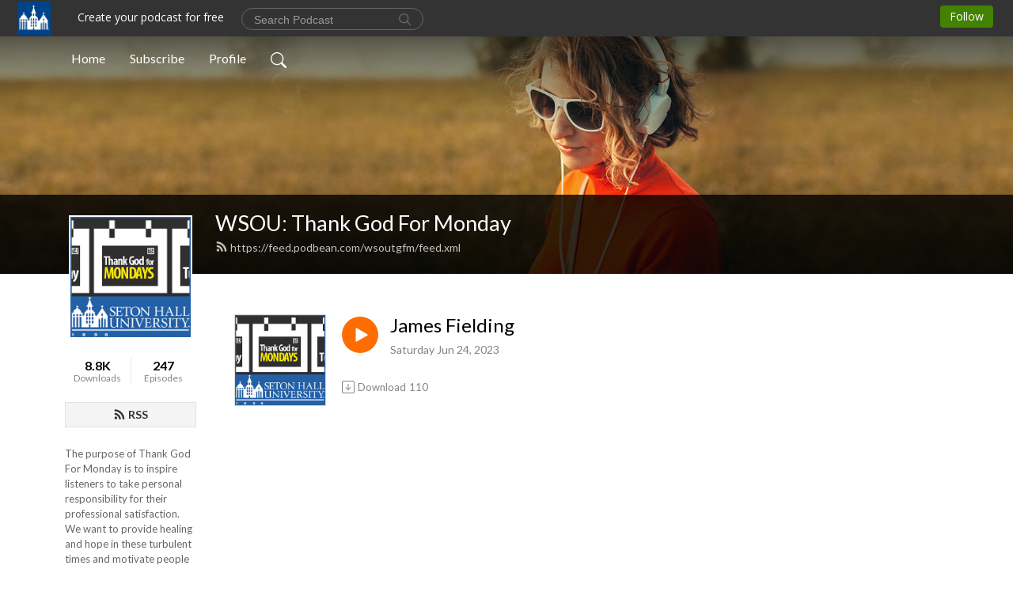

--- FILE ---
content_type: application/javascript; charset=UTF-8
request_url: https://www.podbean.com/cdn-cgi/challenge-platform/scripts/jsd/main.js
body_size: 10418
content:
window._cf_chl_opt={AKGCx8:'b'};~function(p6,LD,LH,LN,Lu,LS,LP,Lh,p0,p1){p6=W,function(x,C,pl,p5,L,v){for(pl={x:513,C:519,L:447,v:529,o:514,A:354,Z:408,U:405,X:367},p5=W,L=x();!![];)try{if(v=parseInt(p5(pl.x))/1+parseInt(p5(pl.C))/2+parseInt(p5(pl.L))/3+parseInt(p5(pl.v))/4+parseInt(p5(pl.o))/5*(-parseInt(p5(pl.A))/6)+parseInt(p5(pl.Z))/7+parseInt(p5(pl.U))/8*(-parseInt(p5(pl.X))/9),v===C)break;else L.push(L.shift())}catch(o){L.push(L.shift())}}(y,528021),LD=this||self,LH=LD[p6(577)],LN=function(vT,vY,vu,vN,vH,vc,va,vn,vE,p7,C,L,o,A){return vT={x:403,C:544,L:463,v:564},vY={x:612,C:394,L:467,v:429,o:397,A:538,Z:541,U:334,X:598,I:345,B:580,b:510,z:342,R:457,i:494,J:462,M:426,s:510,k:434,d:402,e:429,E:387,Q:448,F:602,n:352,a:317,c:429,D:384,H:558,N:469,Y:612},vu={x:556,C:503},vN={x:507},vH={x:503,C:384,L:569,v:378,o:607,A:330,Z:569,U:378,X:607,I:470,B:574,b:417,z:364,R:316,i:525,J:558,M:465,s:569,k:378,d:507,e:492,E:544,Q:336,F:561,n:342,a:507,c:542,D:334,H:538,N:554,Y:342,T:462,j:436,f:434,V:602,m:334,O:429,l:530,S:334,P:334,h:325,g:378,K:607,G:321,y0:342,y1:397,y2:507,y3:426,y4:434,y5:328,y6:324,y7:317,y8:557,y9:416,yy:324,yW:376,yx:469,yC:389,yL:320,yp:363,yv:557,yo:321,yA:328,yZ:572,yU:427,yX:334,yI:352},vc={x:441},va={x:370,C:353,L:353,v:503,o:512,A:346,Z:342,U:455,X:432},vn={x:587,C:559,L:493,v:385,o:516,A:384},vE={x:334},p7=p6,C={'iRDvZ':function(Z,U){return Z(U)},'QQxjf':function(Z,U){return U===Z},'SdFWx':function(Z,U){return Z>=U},'snAQk':function(Z,U){return Z+U},'IRiLF':function(Z){return Z()},'XTjtl':function(Z,U,X){return Z(U,X)},'xpzyS':function(Z,U){return Z+U},'IglZp':p7(vT.x),'uiHGV':p7(vT.C),'tcLtl':function(Z,U){return Z-U},'miyVW':function(Z,U){return U|Z},'PesRu':function(Z,U){return Z<U},'NTlFB':function(Z,U){return U|Z},'NQKfm':function(Z,U){return Z>U},'zYHrZ':function(Z,U){return Z&U},'OaIzR':function(Z,U){return U==Z},'ZaTOM':function(Z,U){return Z-U},'aUuXk':function(Z,U){return Z<<U},'fMPsY':function(Z,U){return U!==Z},'DnUJa':function(Z,U){return Z<U},'uaEcr':function(Z,U){return Z(U)},'jUdkm':function(Z,U){return U&Z},'lPlph':function(Z,U){return Z|U},'cWmXf':function(Z,U){return Z<<U},'USYjZ':function(Z,U){return Z==U},'sKoSq':function(Z,U){return Z(U)},'qzqyy':function(Z,U){return U|Z},'gdHMX':function(Z,U){return U&Z},'ZcRUk':function(Z,U){return U==Z},'BsmXI':function(Z,U){return Z(U)},'yruae':function(Z,U){return Z<<U},'LTBPD':function(Z,U){return Z==U},'pzBxZ':function(Z,U){return Z&U},'BxpTX':function(Z,U){return Z-U},'QdnZJ':function(Z,U){return U==Z},'aBUTY':function(Z,U){return Z>U},'NtBaX':function(Z,U){return Z!=U},'pBMsY':function(Z,U){return Z<U},'eJfPo':function(Z,U){return Z&U},'yBJJJ':function(Z,U){return U==Z},'QzmRc':function(Z,U){return Z*U},'vBAmv':function(Z,U){return Z(U)},'NnOSx':function(Z,U){return U&Z},'TEgSY':function(Z,U){return Z<U}},L=String[p7(vT.L)],o={'h':function(Z,vF,vQ,py,U,I,B){if(vF={x:455},vQ={x:470},py=p7,U={'wfjKH':function(X,I){return X+I},'rQWYS':function(X,I,p8){return p8=W,C[p8(vE.x)](X,I)},'ajgTa':function(X,I,p9){return p9=W,C[p9(vQ.x)](X,I)},'vcvOg':py(va.x)},py(va.C)!==py(va.L)){if(I=Q[F],I==='f'&&(I='N'),n[I]){for(B=0;B<a[c[D]][py(va.v)];-1===H[I][py(va.o)](N[Y[T]][B])&&(U[py(va.A)](j,I[V[m]][B])||O[I][py(va.Z)](U[py(va.U)]('o.',l[S[P]][B]))),B++);}else h[I]=g[K[G]][py(va.X)](function(y3,pW){return pW=py,U[pW(vF.x)]('o.',y3)})}else return null==Z?'':o.g(Z,6,function(I,px){return px=py,U[px(vn.x)](px(vn.C),U[px(vn.L)])?L[px(vn.v)]()<L:px(vn.o)[px(vn.A)](I)})},'g':function(Z,U,X,vD,pL,I,B,z,R,i,J,M,s,E,Q,F,D,H,N,Y){if(vD={x:606},pL=p7,I={'rLyKD':function(T,j,V,pC){return pC=W,C[pC(vc.x)](T,j,V)}},null==Z)return'';for(z={},R={},i='',J=2,M=3,s=2,E=[],Q=0,F=0,D=0;D<Z[pL(vH.x)];D+=1)if(H=Z[pL(vH.C)](D),Object[pL(vH.L)][pL(vH.v)][pL(vH.o)](z,H)||(z[H]=M++,R[H]=!0),N=C[pL(vH.A)](i,H),Object[pL(vH.Z)][pL(vH.U)][pL(vH.X)](z,N))i=N;else if(C[pL(vH.I)](pL(vH.B),C[pL(vH.b)]))C[pL(vH.z)](A[pL(vH.R)],200)&&Z[pL(vH.R)]<300?B(pL(vH.i)):F(C[pL(vH.J)](pL(vH.M),z[pL(vH.R)]));else{if(Object[pL(vH.s)][pL(vH.k)][pL(vH.o)](R,i)){if(256>i[pL(vH.d)](0)){if(C[pL(vH.e)]!==pL(vH.E)){if(A=!![],!C[pL(vH.Q)](Z))return;U(function(V,pp){pp=pL,I[pp(vD.x)](B,F,V)})}else{for(B=0;B<s;Q<<=1,F==C[pL(vH.F)](U,1)?(F=0,E[pL(vH.n)](X(Q)),Q=0):F++,B++);for(Y=i[pL(vH.a)](0),B=0;8>B;Q=C[pL(vH.c)](Q<<1.68,1.27&Y),F==U-1?(F=0,E[pL(vH.n)](C[pL(vH.D)](X,Q)),Q=0):F++,Y>>=1,B++);}}else{for(Y=1,B=0;C[pL(vH.H)](B,s);Q=C[pL(vH.N)](Q<<1,Y),F==C[pL(vH.F)](U,1)?(F=0,E[pL(vH.Y)](X(Q)),Q=0):F++,Y=0,B++);for(Y=i[pL(vH.a)](0),B=0;C[pL(vH.T)](16,B);Q=Q<<1.33|C[pL(vH.j)](Y,1),C[pL(vH.f)](F,C[pL(vH.V)](U,1))?(F=0,E[pL(vH.Y)](C[pL(vH.m)](X,Q)),Q=0):F++,Y>>=1,B++);}J--,C[pL(vH.f)](0,J)&&(J=Math[pL(vH.O)](2,s),s++),delete R[i]}else for(Y=z[i],B=0;B<s;Q=C[pL(vH.c)](C[pL(vH.l)](Q,1),1.23&Y),F==U-1?(F=0,E[pL(vH.Y)](C[pL(vH.S)](X,Q)),Q=0):F++,Y>>=1,B++);i=(J--,0==J&&(J=Math[pL(vH.O)](2,s),s++),z[N]=M++,C[pL(vH.P)](String,H))}if(C[pL(vH.h)]('',i)){if(Object[pL(vH.Z)][pL(vH.g)][pL(vH.K)](R,i)){if(256>i[pL(vH.d)](0)){for(B=0;C[pL(vH.G)](B,s);Q<<=1,F==U-1?(F=0,E[pL(vH.y0)](C[pL(vH.y1)](X,Q)),Q=0):F++,B++);for(Y=i[pL(vH.y2)](0),B=0;8>B;Q=C[pL(vH.N)](Q<<1.87,C[pL(vH.y3)](Y,1)),C[pL(vH.y4)](F,U-1)?(F=0,E[pL(vH.n)](X(Q)),Q=0):F++,Y>>=1,B++);}else{for(Y=1,B=0;B<s;Q=C[pL(vH.y5)](C[pL(vH.y6)](Q,1),Y),C[pL(vH.y7)](F,U-1)?(F=0,E[pL(vH.y0)](C[pL(vH.y8)](X,Q)),Q=0):F++,Y=0,B++);for(Y=i[pL(vH.a)](0),B=0;16>B;Q=C[pL(vH.y9)](C[pL(vH.yy)](Q,1),C[pL(vH.yW)](Y,1)),C[pL(vH.yx)](F,U-1)?(F=0,E[pL(vH.n)](C[pL(vH.yC)](X,Q)),Q=0):F++,Y>>=1,B++);}J--,J==0&&(J=Math[pL(vH.O)](2,s),s++),delete R[i]}else for(Y=z[i],B=0;B<s;Q=C[pL(vH.yL)](Q,1)|1&Y,C[pL(vH.yp)](F,U-1)?(F=0,E[pL(vH.n)](C[pL(vH.yv)](X,Q)),Q=0):F++,Y>>=1,B++);J--,J==0&&s++}for(Y=2,B=0;C[pL(vH.yo)](B,s);Q=C[pL(vH.yA)](Q<<1,C[pL(vH.yZ)](Y,1)),F==C[pL(vH.yU)](U,1)?(F=0,E[pL(vH.Y)](C[pL(vH.yX)](X,Q)),Q=0):F++,Y>>=1,B++);for(;;)if(Q<<=1,C[pL(vH.y7)](F,U-1)){E[pL(vH.y0)](X(Q));break}else F++;return E[pL(vH.yI)]('')},'j':function(Z,pv){return pv=p7,null==Z?'':C[pv(vu.x)]('',Z)?null:o.i(Z[pv(vu.C)],32768,function(U,po){return po=pv,Z[po(vN.x)](U)})},'i':function(Z,U,X,pA,I,B,z,R,i,J,M,s,E,Q,F,D,H,N,T,Y){for(pA=p7,I={},I[pA(vY.x)]=pA(vY.C),B=I,z=[],R=4,i=4,J=3,M=[],Q=X(0),F=U,D=1,s=0;C[pA(vY.L)](3,s);z[s]=s,s+=1);for(H=0,N=Math[pA(vY.v)](2,2),E=1;E!=N;Y=F&Q,F>>=1,F==0&&(F=U,Q=C[pA(vY.o)](X,D++)),H|=(C[pA(vY.A)](0,Y)?1:0)*E,E<<=1);switch(H){case 0:for(H=0,N=Math[pA(vY.v)](2,8),E=1;C[pA(vY.Z)](E,N);Y=F&Q,F>>=1,F==0&&(F=U,Q=C[pA(vY.U)](X,D++)),H|=(C[pA(vY.X)](0,Y)?1:0)*E,E<<=1);T=C[pA(vY.o)](L,H);break;case 1:for(H=0,N=Math[pA(vY.v)](2,16),E=1;N!=E;Y=C[pA(vY.I)](Q,F),F>>=1,C[pA(vY.B)](0,F)&&(F=U,Q=X(D++)),H|=C[pA(vY.b)](0<Y?1:0,E),E<<=1);T=L(H);break;case 2:return''}for(s=z[3]=T,M[pA(vY.z)](T);;)if(pA(vY.R)!==pA(vY.i)){if(C[pA(vY.J)](D,Z))return'';for(H=0,N=Math[pA(vY.v)](2,J),E=1;N!=E;Y=C[pA(vY.M)](Q,F),F>>=1,0==F&&(F=U,Q=X(D++)),H|=C[pA(vY.s)](0<Y?1:0,E),E<<=1);switch(T=H){case 0:for(H=0,N=Math[pA(vY.v)](2,8),E=1;E!=N;Y=Q&F,F>>=1,C[pA(vY.k)](0,F)&&(F=U,Q=X(D++)),H|=(0<Y?1:0)*E,E<<=1);z[i++]=C[pA(vY.d)](L,H),T=i-1,R--;break;case 1:for(H=0,N=Math[pA(vY.e)](2,16),E=1;E!=N;Y=C[pA(vY.E)](Q,F),F>>=1,0==F&&(F=U,Q=X(D++)),H|=(C[pA(vY.Q)](0,Y)?1:0)*E,E<<=1);z[i++]=L(H),T=C[pA(vY.F)](i,1),R--;break;case 2:return M[pA(vY.n)]('')}if(C[pA(vY.a)](0,R)&&(R=Math[pA(vY.c)](2,J),J++),z[T])T=z[T];else if(i===T)T=s+s[pA(vY.D)](0);else return null;M[pA(vY.z)](T),z[i++]=C[pA(vY.H)](s,T[pA(vY.D)](0)),R--,s=T,C[pA(vY.N)](0,R)&&(R=Math[pA(vY.v)](2,J),J++)}else L(B[pA(vY.Y)],L.e)}},A={},A[p7(vT.v)]=o.h,A}(),Lu=null,LS=Ll(),LP={},LP[p6(603)]='o',LP[p6(576)]='s',LP[p6(481)]='u',LP[p6(410)]='z',LP[p6(458)]='n',LP[p6(499)]='I',LP[p6(380)]='b',Lh=LP,LD[p6(532)]=function(x,C,L,o,oV,of,oj,pF,A,U,X,I,B,z,R){if(oV={x:495,C:586,L:418,v:528,o:365,A:480,Z:365,U:583,X:591,I:327,B:591,b:327,z:534,R:552,i:503,J:468,M:608,s:399,k:323,d:442,e:341,E:392,Q:358,F:356,n:604,a:332},of={x:589,C:503,L:421,v:454},oj={x:569,C:378,L:607,v:342},pF=p6,A={'Jagrz':function(i,J){return i+J},'fwxuv':function(i,J){return i!==J},'HaKdv':function(i){return i()},'KozIf':function(i,J){return i(J)},'KGoyu':function(i,J,M,s){return i(J,M,s)},'AaQps':function(i,J){return J!==i},'wVLed':pF(oV.x),'SNghs':function(i,J){return i===J},'WZneW':function(i,J){return i===J},'rRKFl':pF(oV.C),'mcRLa':function(i,J,M){return i(J,M)},'lIogq':function(i,J){return i+J}},null===C||C===void 0)return o;for(U=A[pF(oV.L)](LG,C),x[pF(oV.v)][pF(oV.o)]&&(U=U[pF(oV.A)](x[pF(oV.v)][pF(oV.Z)](C))),U=x[pF(oV.U)][pF(oV.X)]&&x[pF(oV.I)]?x[pF(oV.U)][pF(oV.B)](new x[(pF(oV.b))](U)):function(i,pa,J){for(pa=pF,i[pa(of.x)](),J=0;J<i[pa(of.C)];i[J]===i[J+1]?i[pa(of.L)](A[pa(of.v)](J,1),1):J+=1);return i}(U),X='nAsAaAb'.split('A'),X=X[pF(oV.z)][pF(oV.R)](X),I=0;I<U[pF(oV.i)];I++)if(B=U[I],z=A[pF(oV.J)](LK,x,C,B),X(z)){if(A[pF(oV.M)](pF(oV.x),A[pF(oV.s)]))return A[pF(oV.k)](A[pF(oV.d)](C),null);else R=A[pF(oV.e)]('s',z)&&!x[pF(oV.E)](C[B]),A[pF(oV.Q)](A[pF(oV.F)],L+B)?A[pF(oV.n)](Z,A[pF(oV.a)](L,B),z):R||Z(A[pF(oV.a)](L,B),C[B])}else Z(L+B,z);return o;function Z(i,J,pn){pn=pF,Object[pn(oj.x)][pn(oj.C)][pn(oj.L)](o,J)||(o[J]=[]),o[J][pn(oj.v)](i)}},p0=p6(521)[p6(379)](';'),p1=p0[p6(534)][p6(552)](p0),LD[p6(401)]=function(x,C,ot,oS,pc,L,v,o,A,Z){for(ot={x:326,C:488,L:386,v:459,o:503,A:593,Z:553,U:584,X:404,I:553,B:459,b:503,z:512,R:404,i:342,J:432},oS={x:333,C:366,L:553,v:573,o:522,A:391},pc=p6,L={'DkbBi':function(U,X){return X===U},'DGKxO':function(U,X){return U(X)},'ajcvm':pc(ot.x),'geCqR':function(U,X){return U+X},'zVdUo':function(U,X){return U<X},'YgWqP':pc(ot.C)},v=Object[pc(ot.L)](C),o=0;L[pc(ot.v)](o,v[pc(ot.o)]);o++)if(pc(ot.C)!==L[pc(ot.A)])L[pc(ot.Z)](typeof o,pc(ot.U))&&L[pc(ot.X)](X,I),U();else if(A=v[o],L[pc(ot.I)]('f',A)&&(A='N'),x[A]){for(Z=0;L[pc(ot.B)](Z,C[v[o]][pc(ot.b)]);-1===x[A][pc(ot.z)](C[v[o]][Z])&&(L[pc(ot.R)](p1,C[v[o]][Z])||x[A][pc(ot.i)]('o.'+C[v[o]][Z])),Z++);}else x[A]=C[v[o]][pc(ot.J)](function(X,pD,I,B){if(pD=pc,I={},I[pD(oS.x)]=pD(oS.C),B=I,L[pD(oS.L)](L[pD(oS.v)],pD(oS.o)))C(B[pD(oS.x)]);else return L[pD(oS.A)]('o.',X)})},p3();function Lg(C,L,oM,pq,v,o){return oM={x:478,C:453,L:453,v:569,o:444,A:607,Z:512,U:597},pq=p6,v={},v[pq(oM.x)]=function(A,Z){return A instanceof Z},o=v,o[pq(oM.x)](L,C[pq(oM.C)])&&0<C[pq(oM.L)][pq(oM.v)][pq(oM.o)][pq(oM.A)](L)[pq(oM.Z)](pq(oM.U))}function y(AI){return AI='xDNSb,zYHrZ,gERpp,ykadg,POST,aUjz8,XTjtl,HaKdv,api,toString,loading,RrnvE,1811361vIOZpo,TEgSY,FeBea,JAcAu,open,sArmT,Function,Jagrz,wfjKH,kZOSD,yTBXu,number,zVdUo,location,cVIoO,NQKfm,fromCharCode,DOMContentLoaded,http-code:,now,aBUTY,KGoyu,ZcRUk,QQxjf,LOJUr,peGFk,display: none,body,href,odtIF,zgfxS,cdrkO,fgLfV,concat,undefined,onload,CnwA5,zFcFq,FKRlu,TEtzy,floor,IIQTt,contentWindow,QUSWg,HmQVx,uiHGV,vcvOg,dqCpv,cBEhm,EQiDe,TYamv,/jsd/oneshot/d251aa49a8a3/0.21920131547800312:1769005480:Q7ZB3reG09e9l2d2SaCg30kaynS2N85ZWOh80JsdgNE/,bigint,AKGCx8,gCOpL,UcXIJ,length,jsd,hiGKg,/b/ov1/0.21920131547800312:1769005480:Q7ZB3reG09e9l2d2SaCg30kaynS2N85ZWOh80JsdgNE/,charCodeAt,addEventListener,isArray,QzmRc,parent,indexOf,355802JIzlxW,785ijCLAV,lMbum,ERcT136j8aAXmQFZrHGPLi4IBOltwS0zfdKyJ-uDMs7NknUbCogveYh2px5q9$VW+,BSwIw,send,505278KtmcOP,removeChild,_cf_chl_opt;JJgc4;PJAn2;kJOnV9;IWJi4;OHeaY1;DqMg0;FKmRv9;LpvFx1;cAdz2;PqBHf2;nFZCC5;ddwW5;pRIb1;rxvNi8;RrrrA2;erHi9,Pjrmz,VUMof,DlSmJ,success,CzvCs,3|7|2|0|1|6|5|4,Object,1330916ffUOvW,aUuXk,DMBRc,pRIb1,EPKmn,includes,ZJDNO,NRvoM,iVwWX,PesRu,fAUcJ,hmKZH,NtBaX,miyVW,chctx,UkqAp,pkLOA2,IJGHw,skEmy,mSkVD,stringify,BIPbl,ontimeout,bind,DkbBi,NTlFB,owEno,QdnZJ,sKoSq,snAQk,RvVxE,pfaIl,tcLtl,navigator,cloudflare-invisible,sIEeyvRyJe,OmWDO,igPVW,uQyzQ,fRmUc,prototype,tWvTl,/invisible/jsd,pzBxZ,ajcvm,HsrbI,/cdn-cgi/challenge-platform/h/,string,document,XMLHttpRequest,zpKPY,yBJJJ,createElement,zfgRc,Array,function,errorInfoObject,d.cookie,ajgTa,wdVzl,sort,wAzvb,from,GJtzF,YgWqP,SqnHw,DxNhf,detail,[native code],pBMsY,ffWdk,jTyeC,4|7|0|6|5|1|3|2|8|9,ZaTOM,object,mcRLa,CzjBB,rLyKD,call,AaQps,BJacC,LXpwR,Fwoht,DiFFw,log,status,USYjZ,fZdkl,YVUde,yruae,DnUJa,SyqkB,fwxuv,cWmXf,fMPsY,sVNub,Set,lPlph,1|0|3|4|2,xpzyS,oyznK,lIogq,NjfWC,iRDvZ,randomUUID,IRiLF,WyzDH,KgWnm,tabIndex,onerror,SNghs,push,gAIQB,error,eJfPo,rQWYS,__CF$cv$params,iframe,contentDocument,sid,appendChild,join,rnmTK,28056OhpDZu,fNfcU,rRKFl,diPQN,WZneW,ceeeK,LRmiB4,JcYEF,biFlJ,LTBPD,SdFWx,getOwnPropertyNames,timeout,9EpDdWe,xlwdY,ROZOC,AFcti,XeOSl,kIsTT,Bfqtx,readyState,cbNoD,gdHMX,LBqjo,hasOwnProperty,split,boolean,EKmew,SSTpq3,event,charAt,random,keys,NnOSx,CAtDZ,BsmXI,LLcoz,geCqR,isNaN,onreadystatechange,error on cf_chl_props,FdUgS,hBEQy,uaEcr,clientInformation,wVLed,style,rxvNi8,vBAmv,zKJgv,DGKxO,8887096eFOGCr,hktZR,nSlYW,5796581tuhqSy,PHyRT,symbol,XzONN,source,xhr-error,pTqLE,catch,qzqyy,IglZp,KozIf,mShkX,xMSQT,splice,JEeqy,TYlZ6,AdeF3,xMkjq,jUdkm,BxpTX,JBxy9,pow,getPrototypeOf,_cf_chl_opt,map,postMessage,OaIzR'.split(','),y=function(){return AI},y()}function LK(C,L,o,oE,pE,A,Z,U,X,I,B){for(oE={x:517,C:505,L:357,v:446,o:338,A:584,Z:601,U:379,X:583,I:509,B:603,b:357,z:415,R:415,i:446,J:338},pE=p6,A={},A[pE(oE.x)]=function(z,R){return R===z},A[pE(oE.C)]=function(z,R){return R===z},A[pE(oE.L)]=function(z,R){return z==R},A[pE(oE.v)]=function(z,R){return z==R},A[pE(oE.o)]=pE(oE.A),Z=A,U=pE(oE.Z)[pE(oE.U)]('|'),X=0;!![];){switch(U[X++]){case'0':if(I==null)return Z[pE(oE.x)](void 0,I)?'u':'x';continue;case'1':if(I===C[pE(oE.X)])return'D';continue;case'2':if(!1===I)return'F';continue;case'3':if(Z[pE(oE.C)](!0,I))return'T';continue;case'4':continue;case'5':if(C[pE(oE.X)][pE(oE.I)](I))return'a';continue;case'6':if(pE(oE.B)==typeof I)try{if(Z[pE(oE.b)](pE(oE.A),typeof I[pE(oE.z)]))return I[pE(oE.R)](function(){}),'p'}catch(z){}continue;case'7':try{I=L[o]}catch(R){return'i'}continue;case'8':B=typeof I;continue;case'9':return Z[pE(oE.i)](Z[pE(oE.J)],B)?Lg(C,I)?'N':'f':Lh[B]||'?'}break}}function LG(x,oQ,pQ,C){for(oQ={x:480,C:386,L:430},pQ=p6,C=[];null!==x;C=C[pQ(oQ.x)](Object[pQ(oQ.C)](x)),x=Object[pQ(oQ.L)](x));return C}function LO(C,L,oo,ov,op,oL,pJ,v,o,A,Z,U){oo={x:550,C:361,L:409,v:560,o:465,A:609,Z:439,U:582,X:331,I:575,B:491,b:498,z:347,R:613,i:431,J:578,M:451,s:409,k:331,d:431,e:500,E:491,Q:443,F:366,n:551,a:482,c:340,D:460,H:475,N:475,Y:518,T:564,j:549},ov={x:413},op={x:550,C:316,L:361,v:316,o:525,A:409,Z:560},oL={x:366},pJ=p6,v={},v[pJ(oo.x)]=function(X,I){return X>=I},v[pJ(oo.C)]=function(X,I){return X<I},v[pJ(oo.L)]=function(X,I){return X+I},v[pJ(oo.v)]=pJ(oo.o),v[pJ(oo.A)]=pJ(oo.Z),v[pJ(oo.U)]=function(X,I){return X+I},v[pJ(oo.X)]=pJ(oo.I),v[pJ(oo.B)]=pJ(oo.b),o=v,A=LD[pJ(oo.z)],console[pJ(oo.R)](LD[pJ(oo.i)]),Z=new LD[(pJ(oo.J))](),Z[pJ(oo.M)](o[pJ(oo.A)],o[pJ(oo.s)](o[pJ(oo.U)](o[pJ(oo.k)],LD[pJ(oo.d)][pJ(oo.e)])+o[pJ(oo.E)],A.r)),A[pJ(oo.Q)]&&(Z[pJ(oo.F)]=5e3,Z[pJ(oo.n)]=function(pM){pM=pJ,L(pM(oL.x))}),Z[pJ(oo.a)]=function(ps){ps=pJ,o[ps(op.x)](Z[ps(op.C)],200)&&o[ps(op.L)](Z[ps(op.v)],300)?L(ps(op.o)):L(o[ps(op.A)](o[ps(op.Z)],Z[ps(op.v)]))},Z[pJ(oo.c)]=function(pk){pk=pJ,L(pk(ov.x))},U={'t':Lm(),'lhr':LH[pJ(oo.D)]&&LH[pJ(oo.D)][pJ(oo.H)]?LH[pJ(oo.D)][pJ(oo.N)]:'','api':A[pJ(oo.Q)]?!![]:![],'c':Lj(),'payload':C},Z[pJ(oo.Y)](LN[pJ(oo.T)](JSON[pJ(oo.j)](U)))}function LT(vS,pI,C,L,v,o){return vS={x:472,C:595,L:347,v:472,o:458,A:595},pI=p6,C={},C[pI(vS.x)]=function(A,Z){return A!==Z},C[pI(vS.C)]=function(A,Z){return A<Z},L=C,v=LD[pI(vS.L)],!v?null:(o=v.i,L[pI(vS.v)](typeof o,pI(vS.o))||L[pI(vS.A)](o,30))?null:o}function W(x,C,L,p){return x=x-316,L=y(),p=L[x],p}function p4(v,o,AX,pO,A,Z,U,X){if(AX={x:371,C:525,L:605,v:437,o:355,A:563,Z:485,U:344,X:443,I:605,B:412,b:350,z:383,R:525,i:511,J:433,M:412,s:355,k:383,d:596,e:511},pO=p6,A={},A[pO(AX.x)]=pO(AX.C),A[pO(AX.L)]=pO(AX.v),A[pO(AX.o)]=pO(AX.A),A[pO(AX.Z)]=pO(AX.U),Z=A,!v[pO(AX.X)])return;if(o===Z[pO(AX.x)]){if(Z[pO(AX.I)]!==pO(AX.v))return;else U={},U[pO(AX.B)]=pO(AX.A),U[pO(AX.b)]=v.r,U[pO(AX.z)]=pO(AX.R),LD[pO(AX.i)][pO(AX.J)](U,'*')}else X={},X[pO(AX.M)]=Z[pO(AX.s)],X[pO(AX.b)]=v.r,X[pO(AX.k)]=Z[pO(AX.Z)],X[pO(AX.d)]=o,LD[pO(AX.e)][pO(AX.J)](X,'*')}function LY(x,vr,vm,pZ,C,L){vr={x:548,C:588,L:394},vm={x:584,C:343,L:425},pZ=p6,C={'mSkVD':function(v){return v()},'wdVzl':function(v,o,A){return v(o,A)}},L=C[pZ(vr.x)](p2),LO(L.r,function(v,pU,vV){if(pU=pZ,typeof x===pU(vm.x)){if(pU(vm.C)!==pU(vm.L))x(v);else return vV={x:516,C:384},null==v?'':o.g(A,6,function(U,pX){return pX=pU,pX(vV.x)[pX(vV.C)](U)})}Lf()}),L.e&&C[pZ(vr.C)](Lt,pZ(vr.L),L.e)}function p2(oP,pH,v,o,A,Z,U,X,I){o=(oP={x:594,C:525,L:547,v:348,o:452,A:398,Z:411,U:349,X:610,I:581,B:400,b:473,z:339,R:474,i:351,J:489,M:452,s:562,k:520},pH=p6,v={},v[pH(oP.x)]=pH(oP.C),v[pH(oP.L)]=pH(oP.v),v[pH(oP.o)]=pH(oP.A),v[pH(oP.Z)]=pH(oP.U),v);try{if(pH(oP.X)===pH(oP.X))return A=LH[pH(oP.I)](o[pH(oP.L)]),A[pH(oP.B)]=pH(oP.b),A[pH(oP.z)]='-1',LH[pH(oP.R)][pH(oP.i)](A),Z=A[pH(oP.J)],U={},U=pRIb1(Z,Z,'',U),U=pRIb1(Z,Z[o[pH(oP.M)]]||Z[pH(oP.s)],'n.',U),U=pRIb1(Z,A[o[pH(oP.Z)]],'d.',U),LH[pH(oP.R)][pH(oP.k)](A),X={},X.r=U,X.e=null,X;else X(o[pH(oP.x)])}catch(b){return I={},I.r={},I.e=b,I}}function Lm(o5,pR,x,C){return o5={x:347,C:487,L:479},pR=p6,x={'fgLfV':function(L,v){return L(v)}},C=LD[pR(o5.x)],Math[pR(o5.C)](+x[pR(o5.L)](atob,C.t))}function Ll(oA,pd){return oA={x:335,C:335},pd=p6,crypto&&crypto[pd(oA.x)]?crypto[pd(oA.C)]():''}function Lt(v,o,oi,pe,A,s,k,d,Z,U,X,I,B,b,z,R,i,J){if(oi={x:329,C:600,L:504,v:575,o:571,A:567,Z:568,U:568,X:420,I:379,B:569,b:378,z:607,R:507,i:388,J:342,M:592,s:533,k:535,d:342,e:592,E:373,Q:592,F:429,n:536,a:362,c:424,D:423,H:438,N:527,Y:451,T:439,j:366,f:578,V:347,m:585,O:543,l:412,S:599,P:518,h:564,g:483,K:431,G:483,y0:382,y1:382,y2:360,y3:545,y4:440,y5:428,y6:551,y7:502,y8:431,y9:500,yy:506,yW:524},pe=p6,A={'xMSQT':pe(oi.x),'CAtDZ':function(M,s){return M-s},'GJtzF':function(M,s){return M(s)},'EPKmn':function(M,s){return s&M},'ZJDNO':function(M,s){return s|M},'Bfqtx':function(M,s){return M>s},'NRvoM':function(M,s){return M&s},'biFlJ':function(M,s){return M(s)},'uQyzQ':function(M,s){return s===M},'ykadg':pe(oi.C),'ffWdk':pe(oi.L),'UcXIJ':pe(oi.v),'DlSmJ':pe(oi.o)},!LV(0)){if(A[pe(oi.A)](pe(oi.Z),pe(oi.U)))return![];else for(s=A[pe(oi.X)][pe(oi.I)]('|'),k=0;!![];){switch(s[k++]){case'0':xy--;continue;case'1':if(ym[pe(oi.B)][pe(oi.b)][pe(oi.z)](yr,yO)){if(256>xI[pe(oi.R)](0)){for(Cb=0;Cw<Cz;Ci<<=1,CJ==A[pe(oi.i)](CM,1)?(Cs=0,Ck[pe(oi.J)](A[pe(oi.M)](Cd,Ce)),Cq=0):CE++,CR++);for(d=CQ[pe(oi.R)](0),CF=0;8>Cn;Cc=CD<<1.09|A[pe(oi.s)](d,1),CH==CN-1?(Cu=0,CY[pe(oi.J)](CT(Cj)),Cf=0):CV++,d>>=1,Ca++);}else{for(d=1,Cm=0;Cr<CO;CS=A[pe(oi.k)](Ct<<1,d),Ch-1==CP?(Cg=0,CK[pe(oi.d)](A[pe(oi.e)](CG,L0)),L1=0):L2++,d=0,Cl++);for(d=L3[pe(oi.R)](0),L4=0;A[pe(oi.E)](16,L5);L7=L8<<1.14|d&1,L9==Ly-1?(LW=0,Lx[pe(oi.J)](A[pe(oi.Q)](LC,LL)),Lp=0):Lv++,d>>=1,L6++);}Cv--,0==Co&&(CA=CZ[pe(oi.F)](2,CU),CX++),delete CI[CB]}else for(d=Wt[WP],Wh=0;Wg<WK;x0=x1<<1.19|A[pe(oi.n)](d,1),x2==x3-1?(x4=0,x5[pe(oi.J)](A[pe(oi.a)](x6,x7)),x8=0):x9++,d>>=1,WG++);continue;case'2':xZ=xU(xX);continue;case'3':0==xW&&(xx=xC[pe(oi.F)](2,xL),xp++);continue;case'4':xv[xo]=xA++;continue}break}}U=(Z={},Z[pe(oi.c)]=v,Z[pe(oi.D)]=o,Z);try{if(A[pe(oi.H)]!==pe(oi.C))return null;else for(X=pe(oi.N)[pe(oi.I)]('|'),I=0;!![];){switch(X[I++]){case'0':B[pe(oi.Y)](pe(oi.T),J);continue;case'1':B[pe(oi.j)]=2500;continue;case'2':B=new LD[(pe(oi.f))]();continue;case'3':b=LD[pe(oi.V)];continue;case'4':z={},z[pe(oi.m)]=U,z[pe(oi.O)]=i,z[pe(oi.l)]=A[pe(oi.S)],B[pe(oi.P)](LN[pe(oi.h)](z));continue;case'5':i=(R={},R[pe(oi.g)]=LD[pe(oi.K)][pe(oi.G)],R[pe(oi.y0)]=LD[pe(oi.K)][pe(oi.y1)],R[pe(oi.y2)]=LD[pe(oi.K)][pe(oi.y2)],R[pe(oi.y3)]=LD[pe(oi.K)][pe(oi.y4)],R[pe(oi.y5)]=LS,R);continue;case'6':B[pe(oi.y6)]=function(){};continue;case'7':J=A[pe(oi.y7)]+LD[pe(oi.y8)][pe(oi.y9)]+pe(oi.yy)+b.r+A[pe(oi.yW)];continue}break}}catch(k){}}function LV(x,o3,pz){return o3={x:385},pz=p6,Math[pz(o3.x)]()<x}function Lj(vh,pB,x){return vh={x:497,C:414},pB=p6,x={'TYamv':function(C,L){return C!==L},'pTqLE':function(C){return C()}},x[pB(vh.x)](x[pB(vh.C)](LT),null)}function p3(AU,AZ,Ao,AC,pN,x,C,L,v,U,X,I,B,o){if(AU={x:445,C:590,L:496,v:473,o:562,A:570,Z:347,U:501,X:570,I:555,B:374,b:471,z:393,R:476,i:374,J:435,M:508,s:508,k:464,d:546,e:546,E:581,Q:348,F:400,n:537,a:339,c:474,D:351,H:489,N:398,Y:368,T:349,j:520,f:393},AZ={x:435,C:374,L:471,v:393},Ao={x:456,C:565,L:449,v:515,o:386,A:503,Z:359,U:512,X:461,I:342,B:486,b:432},AC={x:566},pN=p6,x={'LOJUr':pN(AU.x),'QUSWg':pN(AU.C),'mShkX':function(A,Z){return A-Z},'hBEQy':function(A,Z){return A>Z},'EKmew':function(A,Z){return A<<Z},'igPVW':function(A,Z){return Z===A},'kZOSD':function(A,Z){return A!==Z},'OmWDO':pN(AU.L),'lMbum':function(A,Z){return A(Z)},'iVwWX':pN(AU.v),'xlwdY':pN(AU.o),'xDNSb':function(A){return A()},'gCOpL':function(A){return A()},'owEno':pN(AU.A),'odtIF':function(A,Z){return A!==Z}},C=LD[pN(AU.Z)],!C)return;if(!x[pN(AU.U)](Lr)){if(pN(AU.X)!==x[pN(AU.I)])A(),Z[pN(AU.B)]!==x[pN(AU.b)]&&(B[pN(AU.z)]=b,z());else return}if(L=![],v=function(Av,Ap,Ay,A9,A7,pf,Z,X,I,B,b){if(Av={x:477},Ap={x:531,C:490,L:337,v:450,o:319,A:342,Z:461,U:507,X:422,I:406,B:342,b:540},Ay={x:381},A9={x:396},A7={x:419},pf=pN,Z={'WyzDH':function(U,X){return U<X},'JAcAu':function(U,X){return U==X},'YVUde':function(U,X,pu){return pu=W,x[pu(A7.x)](U,X)},'cVIoO':function(U,X){return U(X)},'JEeqy':function(U,X,pY){return pY=W,x[pY(A9.x)](U,X)},'hktZR':function(U,X,pT){return pT=W,x[pT(Ay.x)](U,X)},'hmKZH':function(U,X){return U(X)},'zgfxS':function(U,X){return U+X},'ceeeK':function(U,X,pj){return pj=W,x[pj(AC.x)](U,X)},'TEtzy':function(U,X){return U+X}},x[pf(Ao.x)](x[pf(Ao.C)],pf(Ao.L))){if(!L){if(L=!![],!Lr())return;x[pf(Ao.v)](LY,function(U,pV){if(pV=pf,pV(Ap.x)!==x[pV(Ap.C)])p4(C,U);else{for(V=1,m=0;Z[pV(Ap.L)](O,l);P=g|h<<1,Z[pV(Ap.v)](K,Z[pV(Ap.o)](G,1))?(y0=0,y1[pV(Ap.A)](Z[pV(Ap.Z)](y2,y3)),y4=0):y5++,y6=0,S++);for(y7=y8[pV(Ap.U)](0),y9=0;Z[pV(Ap.X)](16,yy);yx=Z[pV(Ap.I)](yC,1)|1&yL,Z[pV(Ap.v)](yp,Z[pV(Ap.o)](yv,1))?(yo=0,yA[pV(Ap.B)](Z[pV(Ap.b)](yZ,yU)),yX=0):yI++,yB>>=1,yW++);}})}}else for(X=z[pf(Ao.o)](R),I=0;I<X[pf(Ao.A)];I++)if(B=X[I],Z[pf(Ao.Z)]('f',B)&&(B='N'),n[B]){for(b=0;b<a[X[I]][pf(Ao.A)];-1===X[B][pf(Ao.U)](D[X[I]][b])&&(Z[pf(Ao.X)](H,N[X[I]][b])||Y[B][pf(Ao.I)](Z[pf(Ao.B)]('o.',T[X[I]][b]))),b++);}else j[B]=B[X[I]][pf(Ao.b)](function(P,pm){return pm=pf,Z[pm(Av.x)]('o.',P)})},x[pN(AU.R)](LH[pN(AU.i)],pN(AU.x)))x[pN(AU.J)](v);else if(LD[pN(AU.M)])LH[pN(AU.s)](pN(AU.k),v);else if(pN(AU.d)!==pN(AU.e))return U=Z[pN(AU.E)](pN(AU.Q)),U[pN(AU.F)]=x[pN(AU.n)],U[pN(AU.a)]='-1',U[pN(AU.c)][pN(AU.D)](U),X=U[pN(AU.H)],I={},I=X(X,X,'',I),I=I(X,X[pN(AU.N)]||X[x[pN(AU.Y)]],'n.',I),I=B(X,U[pN(AU.T)],'d.',I),b[pN(AU.c)][pN(AU.j)](U),B={},B.r=I,B.e=null,B;else o=LH[pN(AU.f)]||function(){},LH[pN(AU.z)]=function(pr){pr=pN,x[pr(AZ.x)](o),LH[pr(AZ.C)]!==x[pr(AZ.L)]&&(LH[pr(AZ.v)]=o,v())}}function Lr(o9,pi,C,L,v,o,A,U){if(o9={x:484,C:395,L:523,v:318,o:372,A:487,Z:466,U:484,X:390,I:589,B:503,b:421},pi=p6,C={},C[pi(o9.x)]=function(Z,U){return Z>U},C[pi(o9.C)]=function(Z,U){return Z-U},C[pi(o9.L)]=function(Z,U){return Z!==U},C[pi(o9.v)]=pi(o9.o),L=C,v=3600,o=Lm(),A=Math[pi(o9.A)](Date[pi(o9.Z)]()/1e3),L[pi(o9.U)](L[pi(o9.C)](A,o),v)){if(L[pi(o9.L)](pi(o9.X),L[pi(o9.v)]))return![];else{for(Z[pi(o9.I)](),U=0;U<U[pi(o9.B)];I[U+1]===X[U]?B[pi(o9.b)](U+1,1):U+=1);return b}}return!![]}function Lf(o2,o1,pb,x,C){if(o2={x:407,C:526,L:579,v:539,o:507,A:375,Z:322},o1={x:611,C:377,L:369},pb=p6,x={'Fwoht':pb(o2.x),'ROZOC':function(L){return L()},'CzvCs':function(L,v){return v===L},'cbNoD':function(L,v,o){return L(v,o)},'SyqkB':function(L,v){return v*L}},C=LT(),null===C)return x[pb(o2.C)](pb(o2.L),pb(o2.v))?L[pb(o2.o)](v):void 0;Lu=(Lu&&clearTimeout(Lu),x[pb(o2.A)](setTimeout,function(pw,o){if(pw=pb,x[pw(o1.x)]!==pw(o1.C))x[pw(o1.L)](LY);else return o={},o.r={},o.e=C,o},x[pb(o2.Z)](C,1e3)))}}()